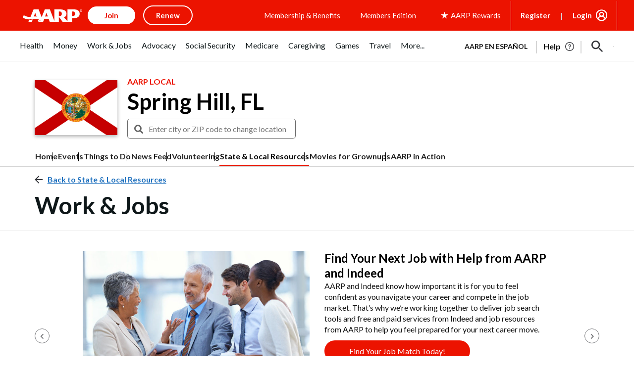

--- FILE ---
content_type: text/html; charset=utf-8
request_url: https://www.google.com/recaptcha/api2/aframe
body_size: 267
content:
<!DOCTYPE HTML><html><head><meta http-equiv="content-type" content="text/html; charset=UTF-8"></head><body><script nonce="N3XblS5bSKiJTd4nNKTr8w">/** Anti-fraud and anti-abuse applications only. See google.com/recaptcha */ try{var clients={'sodar':'https://pagead2.googlesyndication.com/pagead/sodar?'};window.addEventListener("message",function(a){try{if(a.source===window.parent){var b=JSON.parse(a.data);var c=clients[b['id']];if(c){var d=document.createElement('img');d.src=c+b['params']+'&rc='+(localStorage.getItem("rc::a")?sessionStorage.getItem("rc::b"):"");window.document.body.appendChild(d);sessionStorage.setItem("rc::e",parseInt(sessionStorage.getItem("rc::e")||0)+1);localStorage.setItem("rc::h",'1769807075254');}}}catch(b){}});window.parent.postMessage("_grecaptcha_ready", "*");}catch(b){}</script></body></html>

--- FILE ---
content_type: application/javascript
request_url: https://local.aarp.org/js/events_filter.js?v=111225
body_size: 4279
content:
jQuery(function() { // start document wrapper

jQuery('.events-filter').each(function(){
	var el = jQuery(this);
	var targetContainer = el.data('target_container') ? jQuery(el.data('target_container')) : null;
	var loadingHTML = '<div class="mt-3 mb-5 text-center">Fetching events, please wait...</div>';
	var index_url =  el.data('index_url') ? el.data('index_url') : '';
	var date_start =  el.data('date_start') ? el.data('date_start') : '';
	var date_end =  el.data('date_end') ? el.data('date_end') : '';
	var keyword =  el.data('keyword') ? el.data('keyword') : '';
	var cache_key = el.data('cache_key') ? el.data('cache_key') : '';
	var page = 1;

	var clear_btn = el.find('.clear-all');
	var show_results_btn = el.find('.show-results');
	var tab_category = el.find('.tab-category');
	var tab_date = el.find('.tab-date');

	var date = new Date();
	var todayDate = new Date(date.getFullYear(), date.getMonth(), date.getDate());
	var allowedDates = el.data('allowed_dates') ? el.data('allowed_dates') : JSON.parse(el.attr('data-allowed_dates'));
	var currentStartDate = '';
	var currentEndDate = '';

	var tagsSelected = [];
	var formatsSelected = [];
	var hideNationwide = false;
	var categorySef = el.data('category_sef') ? el.data('category_sef') : el.attr('data-category_sef');

	var radius = jQuery('#radius_dd');

	jQuery.each(tab_category.find("input[name='categories']:checked"), function(){
		if(jQuery(this).val() != 'all') {
			tagsSelected.push(jQuery(this).val());
		}
	});
	jQuery.each(tab_category.find("input[name='event-type']:checked"), function(){
		formatsSelected.push(jQuery(this).val());
	});
	hideNationwide = jQuery("input#hide-nationwide").prop('checked');


	function update_options () {
		var data = {};
		if(cache_key) data['cache_key'] = cache_key;
		if(tagsSelected.length > 0) data['tags'] = tagsSelected.join('|');
		if(formatsSelected.length > 0) data['formats'] = formatsSelected.join('|');
		if(categorySef) data['category_sef'] = categorySef;
		if(keyword) data['keyword'] = keyword;
		if(radius) data['radius'] = radius.val();
		if(currentStartDate)
			data['date'] = jQuery.datepicker.formatDate("yy-mm-dd", currentStartDate)+ 
				(currentEndDate ? ','+jQuery.datepicker.formatDate("yy-mm-dd", currentEndDate) : '');
		data['hide_nationwide'] = hideNationwide;
		data['page'] = page;
		//console.log(data);
		return data;
	}

	// radius.change(function(e) {
	// 	if(radius) {
	// 		jQuery("input[name='event-type']").prop('checked', false);
	// 		formatsSelected = [];
	// 		if(radius.val() != '') {
	// 			jQuery('#type-inperson').prop('checked',true)
	// 			formatsSelected.push('inperson');
	// 		}
	// 	}
	// 	beforeFilterChange();
	// 	jQuery.ajax({type: "GET", data: update_options(), url: index_url}).done(function( msg ) {
	// 		targetContainer.html(msg);
	// 		afterFilterChange();
	// 		update_url();
	// 	});
	// });

	// hide_nationwide
	jQuery("input#hide-nationwide").change(function() {
		beforeFilterChange();
		hideNationwide = jQuery(this).prop('checked');
		jQuery.ajax({type: "GET", data: update_options(), url: index_url}).done(function( msg ) {
			targetContainer.html(msg);
			afterFilterChange();
		});
	});

	// event formats
	tab_category.find("input[name='event-type']").change(function() {
		beforeFilterChange();
		formatsSelected = []
		var checkbox_el = jQuery(this);
		//jQuery('#checkbox-all').prop('checked', false);
		jQuery("input[name='event-type']").prop('checked', false);
		checkbox_el.prop('checked', true);
		jQuery.each(tab_category.find("input[name='event-type']:checked"), function(){
			formatsSelected.push(jQuery(this).val());
		});
		if(formatsSelected.indexOf('virtual') > -1) {
			radius.val('');
		}
		checkbox_el.addClass('loading');
		jQuery.ajax({type: "GET", data: update_options(), url: index_url}).done(function( msg ) {
			checkbox_el.removeClass('loading');
			targetContainer.html(msg);
			afterFilterChange();
		});
	});

	// category tags
	tab_category.find("input[name='categories']").change(function() {
		beforeFilterChange();
		tagsSelected = [];
		var checkbox_el = jQuery(this);
		if(tab_category.find("input[name='categories']:checked").length == 0 || jQuery(this).val() == 'all') {
			jQuery.each(tab_category.find("input[name='categories']:checked"), function(){
				if(jQuery(this).val() != 'all')
					jQuery(this).prop('checked', false);
			});
			jQuery('#checkbox-all').prop('checked', true);
			checkbox_el.addClass('loading');
			jQuery.ajax({type: "GET", data: update_options(), url: index_url}).done(function( msg ) {
				resetVCCDates(tagsSelected);
				targetContainer.html(msg);
				checkbox_el.removeClass('loading');
				afterFilterChange();
			});
		} else {
			jQuery('#checkbox-all').prop('checked', false);
			jQuery.each(tab_category.find("input[name='categories']:checked"), function(){
				tagsSelected.push(jQuery(this).val());
			});
			checkbox_el.addClass('loading');
			jQuery.ajax({type: "GET", data: update_options(), url: index_url}).done(function( msg ) {
				resetVCCDates(tagsSelected);
				targetContainer.html(msg);
				checkbox_el.removeClass('loading');
				afterFilterChange();
			});
		}
	});
	var lastDate = 0;
	if(allowedDates) {
		lastDate = new Date(allowedDates[allowedDates.length-1]);
		lastDate = new Date(lastDate.getTime() + (60 * 60 * 24 * 1000));
		//var minDate = new Date(allowedDates[0]);
	}

	function resetVCCDates(tagsSelected=[]) {
        jQuery.ajax({
            type: "GET",
            url: "/ajax/cvents/get_vcc_dates/"+tagsSelected.join(',')+"/?type=json"
        }).done(function( msg ) {
            allowedDates = JSON.parse(msg);
			lastDate = 0;
			if(allowedDates) {
				lastDate = new Date(allowedDates[allowedDates.length-1]);
				lastDate = new Date(lastDate.getTime() + (60 * 60 * 24 * 1000));
			}
            // minDate = new Date(allowedDates[0]);
            // minDate = new Date(minDate.getTime() + (60 * 60 * 24 * 1000));
            //tab_date.find("#datepickers").datepicker("option", "minDate", minDate);
            tab_date.find("#datepickers").datepicker("option", "maxDate", lastDate)
            //tab_date.find("#datepickers").datepicker("setDate", minDate);
            tab_date.find("#datepickers").datepicker("setDate", 0);
            tab_date.find("#datepickers").datepicker("refresh");
        });
    }

	tab_date.find("#datepickers").datepicker({
		minDate: 0, //minDate,
		inline: true,
    	numberOfMonths: 2,
		dateFormat: 'yy-mm-dd',
		showOtherMonths: false,
		dayNamesMin: ['Sun', 'Mon', 'Tue', 'Wed', 'Thu', 'Fri', 'Sat'],
		//maxDate: lastDate,
		onSelect: function(dateText, inst) {
			var selectedDate = jQuery(this).datepicker("getDate");
			currentStartDate = selectedDate;
			currentEndDate = '';
			el.find('.filter-this-week').removeClass('active');
			if(selectedDate.toISOString() == todayDate.toISOString())
				el.find('.filter-today').addClass('active');
			else
				el.find('.filter-today').removeClass('active');
			beforeFilterChange();
			jQuery.ajax({type: "GET", data: update_options(), url: index_url}).done(function( msg ) {
				targetContainer.html(msg);
				show_results_btn.addClass('active');
				tab_date.find('#datepickers .ui-state-active').addClass('ui-state-selected');
				tab_date.find('#datepickers .ui-state-active').removeClass('ui-state-active');
				afterFilterChange();
			});
			return false;
		},
		beforeShowDay: function (date) {
			if(allowedDates) {
				for (var i = 0; i < allowedDates.length; i++) {
					if (allowedDates[i] == date.toISOString().slice(0,10)) {
						return [true, 'ui-state-mark'];
					}
				}
				return [true, 'ui-state-noevent'];
			} else return [true];
		}
	});
	if(lastDate) tab_date.find("#datepickers").datepicker("option", "maxDate", lastDate)


	if (date_start) {
		tab_date.find("#datepickers").datepicker("setDate", new Date(date_start));
		currentStartDate = new Date(date_start)
		// console.log(todayDate.toISOString());
		// console.log(currentStartDate.toISOString());
		// var date = new Date();
		// var today_utc = Date.UTC(date.getUTCFullYear(), date.getUTCMonth(), date.getUTCDate(), date.getUTCHours(),
		//                 date.getUTCMinutes(), date.getUTCSeconds());
		// var today_tz = new Date(today_utc);
		// console.log(date.toISOString());
		// console.log(today_tz.toISOString());
	} else tab_date.find("#datepickers").datepicker("setDate", new Date());
	if (date_end) currentEndDate = new Date(date_end);
	if(tagsSelected.length > 0)
		resetVCCDates(tagsSelected);


	setMarkers();
	jQuery(document).on('click', '.ui-datepicker-next', function () {setMarkers(); })
	jQuery(document).on('click', '.ui-datepicker-prev', function () {setMarkers(); })

	clear_btn.on('click', function() {
		loc = window.location;
		window.history.pushState('', '', loc.pathname);
		tagsSelected = [];
		formatsSelected = [];
		var selected;
		currentEndDate = '';
		currentStartDate = '';
		keyword = '';
		radius.val('');
		if(categorySef) {
			jQuery.each(tab_category.find("input[name='categories']:checked"), function(){
				if(jQuery(this).val() == categorySef) {
					selected = jQuery(this);
					selected.prop('checked', true);
					selected.addClass('loading');
					tagsSelected = [categorySef];
				} else
					jQuery(this).prop('checked', false);
			});
		} else {
			jQuery.each(tab_category.find("input[name='categories']:checked"), function(){
				if(jQuery(this).val() != 'all')
					jQuery(this).prop('checked', false);
			});
			jQuery.each(tab_category.find("input[name='event-type']:checked"), function(){
				jQuery(this).prop('checked', false);
			});
			jQuery("input#hide-nationwide").prop('checked', false);
			jQuery("#keyword-field").val('');
			selected = jQuery('#checkbox-all');
			selected.prop('checked', true);
			selected.addClass('loading');
		}
		targetContainer.html(loadingHTML);
		data = {};
		if(cache_key) data['cache_key'] = cache_key;
		jQuery.ajax({type: "GET", data:data, url: index_url}).done(function( msg ) {
			selected.removeClass('loading');
			el.find('.filter-today').removeClass('active');
			show_results_btn.removeClass('active');
			el.find('.filter-this-week').removeClass('active');
			tab_date.find("#datepickers").datepicker("setDate", new Date());
			tab_date.find("#datepickers").datepicker("refresh");
			resetVCCDates();
			targetContainer.html(msg);
			afterFilterChange();
		});
	});

	function update_url() {
		loc = window.location;
		var vars = {};
		if(tagsSelected.length) vars.tags = tagsSelected.join('|');
		if(formatsSelected.length) vars.formats = formatsSelected.join('|');
		if(hideNationwide) vars.hide_nationwide = hideNationwide;
		if(keyword) vars.keyword = keyword;
		if(currentStartDate)
			vars.date = jQuery.datepicker.formatDate("yy-mm-dd", currentStartDate)+ 
				(currentEndDate ? ','+jQuery.datepicker.formatDate("yy-mm-dd", currentEndDate) : '');
		if(radius.val()) vars.radius = radius.val();
		pageUrl = Object.keys(vars).length ? loc.pathname + '?' + jQuery.param(vars) : loc.pathname;
		window.history.pushState('', '', pageUrl);
	}

	show_results_btn.on('click', function() {
		update_url();
		el.find('.toggle-panel').click();
	});

	el.find('.filter-today').on('click', function() {
		currentStartDate = todayDate; currentEndDate = '';
		tab_date.find("#datepickers").datepicker("setDate", currentStartDate);
		el.find('.filter-this-week').removeClass('active');	
		tab_date.find('#datepickers .ui-state-active').addClass('ui-state-selected');
		jQuery(this).addClass('active');
		fetchDate(currentStartDate, null);
	});

	el.find('.filter-this-week').on('click', function() {
		jQuery(this).addClass('active');
		el.find('.filter-today').removeClass('active');
		tab_date.find("#datepickers").datepicker("setDate", todayDate);
		currentStartDate = todayDate;
        currentEndDate = new Date(currentStartDate.getFullYear(), currentStartDate.getMonth(), currentStartDate.getDate() + 6);
		tab_date.find("#datepickers tbody td:has(a)").each(function(index) {
			var date = new Date(jQuery(this).data('year'), jQuery(this).data('month'), jQuery(this).text());
			if(date.toISOString() > currentStartDate.toISOString() && date.toISOString() < currentEndDate.toISOString()) {
				jQuery(this).find('a').addClass('ui-state-range');
			}
			if(date.toISOString() == currentStartDate.toISOString()) {
				jQuery(this).find('a').addClass('ui-state-start-date');
			}
			if(date.toISOString() == currentEndDate.toISOString()) {
				jQuery(this).find('a').addClass('ui-state-end-date');
			}
		});
		fetchDate(currentStartDate,currentEndDate);
	});

	jQuery(document.body).on('click', '.ar-listing .filter-next-day', function(e){
		if(jQuery(this).parent().hasClass('disable-next')) return false;
		var scrollUp = jQuery(this).parent().hasClass('scroll-up');
		el.find('.filter-today').removeClass('active');
		el.find('.filter-this-week').removeClass('active');
		if(!currentStartDate) currentStartDate = todayDate;
		currentStartDate = new Date(currentStartDate.getFullYear(), currentStartDate.getMonth(), currentStartDate.getDate() + 1);
		currentEndDate = '';
		tab_date.find("#datepickers").datepicker("setDate", currentStartDate);
		tab_date.find("#datepickers tbody td:has(a)").each(function(index) {
			var date = new Date(jQuery(this).data('year'), jQuery(this).data('month'), jQuery(this).text());
			if(date.toISOString() == currentStartDate.toISOString()) {
				jQuery(this).find('a').addClass('ui-state-selected');
			}
		});
		fetchDate(currentStartDate,null,scrollUp);
		update_url();
	});
	
	jQuery(document.body).on('click', '.ar-listing .filter-prev-day', function(e){
		if(jQuery(this).parent().hasClass('disable-prev')) return false;
		var scrollUp = jQuery(this).parent().hasClass('scroll-up');
		var btn = jQuery(this);
		if(btn.hasClass('disabled')) return false;
		el.find('.filter-today').removeClass('active');
		el.find('.filter-this-week').removeClass('active');
		currentStartDate = new Date(currentStartDate.getFullYear(), currentStartDate.getMonth(), currentStartDate.getDate() - 1);
		currentEndDate = '';
		if(currentStartDate.toISOString() <= todayDate.toISOString()) {
			btn.addClass('disabled');
			el.find('.filter-this-day').addClass('active');
		}
		if(currentStartDate.toISOString() < todayDate.toISOString()) {
			currentStartDate = todayDate;
		}
		tab_date.find("#datepickers").datepicker("setDate", currentStartDate);
		tab_date.find("#datepickers tbody td:has(a)").each(function(index) {
			var date = new Date(jQuery(this).data('year'), jQuery(this).data('month'), jQuery(this).text());
			if(date.toISOString() == currentStartDate.toISOString()) {
				jQuery(this).find('a').addClass('ui-state-selected');
			}
		});
		fetchDate(currentStartDate,null,scrollUp);
		update_url();
	});

	jQuery(document.body).on('click', '.ar-listing .filter-next-week', function(e){
		if(jQuery(this).parent().hasClass('disable-next')) return false;
		var scrollUp = jQuery(this).parent().hasClass('scroll-up');
		el.find('.filter-today').removeClass('active');
		el.find('.filter-this-week').removeClass('active');
		currentStartDate = new Date(currentStartDate.getFullYear(), currentStartDate.getMonth(), currentStartDate.getDate() + 7);
		currentEndDate = new Date(currentStartDate.getFullYear(), currentStartDate.getMonth(), currentStartDate.getDate() + 6);
		tab_date.find("#datepickers").datepicker("setDate", currentStartDate);
		tab_date.find("#datepickers tbody td:has(a)").each(function(index) {
			var date = new Date(jQuery(this).data('year'), jQuery(this).data('month'), jQuery(this).text());
			if(date.toISOString() > currentStartDate.toISOString() && date.toISOString() < currentEndDate.toISOString()) {
				jQuery(this).find('a').addClass('ui-state-range');
			}
			if(date.toISOString() == currentStartDate.toISOString()) {
				jQuery(this).find('a').addClass('ui-state-start-date');
			}
			if(date.toISOString() == currentEndDate.toISOString()) {
				jQuery(this).find('a').addClass('ui-state-end-date');
			}
		});
		fetchDate(currentStartDate,currentEndDate,scrollUp);
		update_url();
	});

	jQuery(document.body).on('click', '.ar-listing .filter-prev-week', function(e){
		if(jQuery(this).parent().hasClass('disable-prev')) return false;
		var scrollUp = jQuery(this).parent().hasClass('scroll-up');
		var btn = jQuery(this);
		if(btn.hasClass('disabled')) {
			return false;
		}
		el.find('.filter-today').removeClass('active');
		el.find('.filter-this-week').removeClass('active');
		currentStartDate = new Date(currentStartDate.getFullYear(), currentStartDate.getMonth(), currentStartDate.getDate() - 7);
		currentEndDate = new Date(currentStartDate.getFullYear(), currentStartDate.getMonth(), currentStartDate.getDate() + 6);
		if(currentStartDate.toISOString() <= todayDate.toISOString()) {
			btn.addClass('disabled');
			el.find('.filter-this-week').addClass('active');
		}
		if(currentStartDate.toISOString() < todayDate.toISOString()) {
			currentStartDate = todayDate;
			currentEndDate = new Date(currentStartDate.getFullYear(), currentStartDate.getMonth(), currentStartDate.getDate() + 6);
		}
		tab_date.find("#datepickers").datepicker("setDate", currentStartDate);
		tab_date.find("#datepickers tbody td:has(a)").each(function(index) {
			var date = new Date(jQuery(this).data('year'), jQuery(this).data('month'), jQuery(this).text());
			if(date.toISOString() > currentStartDate.toISOString() && date.toISOString() < currentEndDate.toISOString()) {
				jQuery(this).find('a').addClass('ui-state-range');
			}
			if(date.toISOString() == currentStartDate.toISOString()) {
				jQuery(this).find('a').addClass('ui-state-start-date');
			}
			if(date.toISOString() == currentEndDate.toISOString()) {
				jQuery(this).find('a').addClass('ui-state-end-date');
			}
		});
		fetchDate(currentStartDate,currentEndDate,scrollUp);
		update_url();
	});

	function fetchDate(start,end,scrollUp,readHash) {
		beforeFilterChange();
		jQuery.ajax({type: "GET", data: update_options(), url: index_url}).done(function( msg ) {
			targetContainer.html(msg);
			afterFilterChange();
			if(scrollUp)
				jQuery('html,body').animate({ scrollTop: el.offset().top }, 'slow');
		});
	}

	function beforeFilterChange () {
		targetContainer.html(loadingHTML);
	}

	function afterFilterChange () {
		show_results_btn.addClass('active');
		update_url();
		page = 1;
	}

	function setMarkers() {
		if(currentStartDate) {
			tab_date.find('#datepickers .ui-state-active').addClass('ui-state-selected');
			tab_date.find('#datepickers .ui-state-active').removeClass('ui-state-active');
			tab_date.find('#datepickers .ui-state-hover').removeClass('ui-state-hover');
			if( tab_date.find("#datepickers").datepicker('getDate').toISOString() == todayDate.toISOString())
				el.find('.filter-today').addClass('active');
		}
		if(currentStartDate && currentEndDate) {
			tab_date.find("#datepickers tbody td:has(a)").each(function(index) {
				var date = new Date(jQuery(this).data('year'), jQuery(this).data('month'), jQuery(this).text());
				if(date.toISOString() > currentStartDate.toISOString() && date.toISOString() < currentEndDate.toISOString()) {
					jQuery(this).find('a').addClass('ui-state-range');
				}
				if(date.toISOString() == currentStartDate.toISOString()) {
					jQuery(this).find('a').addClass('ui-state-start-date');
				}
				//console.log(date.toISOString());console.log(currentEndDate.toISOString());
				if(date.toISOString() == currentEndDate.toISOString()) {
					jQuery(this).find('a').addClass('ui-state-end-date');
				}
			});
			el.find('.filter-today').removeClass('active');
		}
	}
	
	jQuery(document.body).on('click', '.subtitle .clear-all', function(e){
		clear_btn.click();
	});

	el.find('.nav-tabs .nav-item').each(function(){
		jQuery(this).on('click', function(e) {
			e.preventDefault();

			el.find('.nav-tabs .nav-item').removeClass('active');
			jQuery(this).addClass('active');

			el.find('.tab-content .tab-pane').removeClass('active');
			el.find('.tab-content .tab-pane'+jQuery(this).attr('href')).addClass('active');

		});
	});

	var debounce;
	jQuery(window).resize(function() {
		clearTimeout(debounce);
		if (jQuery(window).width() < 600) {
			debounce = setTimeout(function() {
			debounceDatepicker(1);
			}, 5);
		} else {
			debounce = setTimeout(function() {
			debounceDatepicker(2)
			}, 5);
		}
	}).trigger('resize');
	function debounceDatepicker(no) {
		tab_date.find("#datepickers").datepicker("option", {numberOfMonths: no});
		setMarkers();
	}

});


}); // end document wrapper